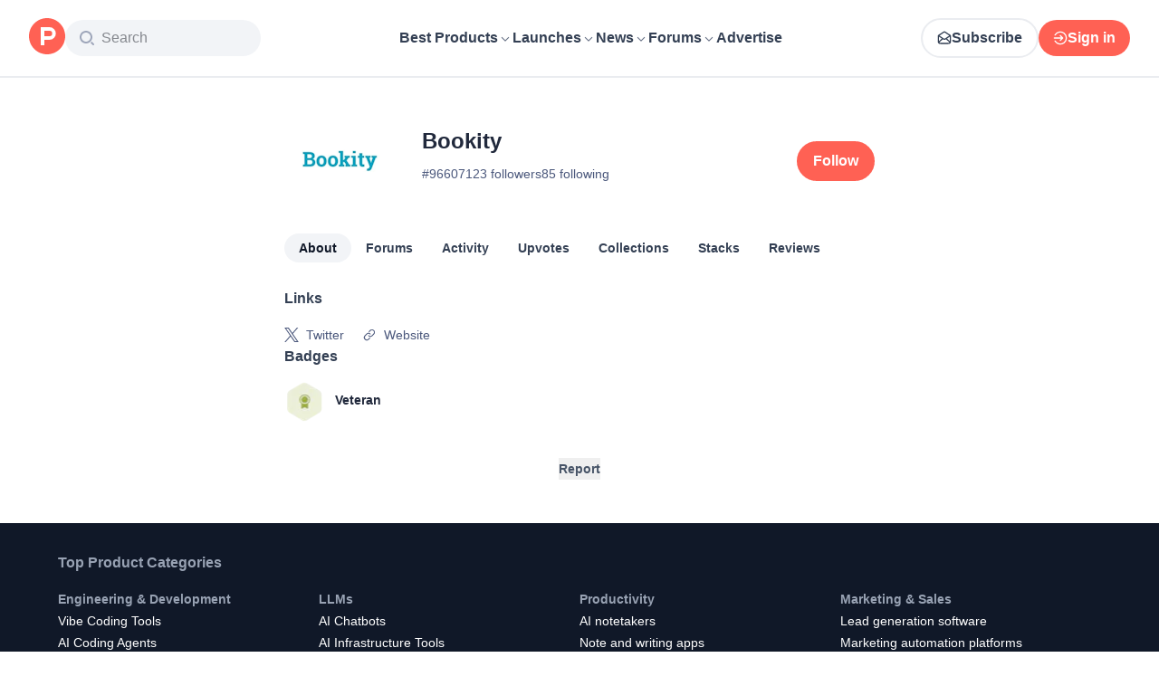

--- FILE ---
content_type: application/javascript; charset=UTF-8
request_url: https://www.producthunt.com/_next/static/chunks/e68d8d8792500979.js
body_size: 5519
content:
;!function(){try { var e="undefined"!=typeof globalThis?globalThis:"undefined"!=typeof global?global:"undefined"!=typeof window?window:"undefined"!=typeof self?self:{},n=(new e.Error).stack;n&&((e._debugIds|| (e._debugIds={}))[n]="c9db9710-1df7-b895-f9ba-bc2dca9910de")}catch(e){}}();
(globalThis.TURBOPACK||(globalThis.TURBOPACK=[])).push(["object"==typeof document?document.currentScript:void 0,242715,(e,t,r)=>{"use strict";Object.defineProperty(r,"__esModule",{value:!0}),Object.defineProperty(r,"ReflectAdapter",{enumerable:!0,get:function(){return n}});class n{static get(e,t,r){let n=Reflect.get(e,t,r);return"function"==typeof n?n.bind(e):n}static set(e,t,r,n){return Reflect.set(e,t,r,n)}static has(e,t){return Reflect.has(e,t)}static deleteProperty(e,t){return Reflect.deleteProperty(e,t)}}},876361,(e,t,r)=>{"use strict";Object.defineProperty(r,"__esModule",{value:!0}),Object.defineProperty(r,"createDedupedByCallsiteServerErrorLoggerDev",{enumerable:!0,get:function(){return c}});let n=function(e,t){if(e&&e.__esModule)return e;if(null===e||"object"!=typeof e&&"function"!=typeof e)return{default:e};var r=a(void 0);if(r&&r.has(e))return r.get(e);var n={__proto__:null},i=Object.defineProperty&&Object.getOwnPropertyDescriptor;for(var o in e)if("default"!==o&&Object.prototype.hasOwnProperty.call(e,o)){var s=i?Object.getOwnPropertyDescriptor(e,o):null;s&&(s.get||s.set)?Object.defineProperty(n,o,s):n[o]=e[o]}return n.default=e,r&&r.set(e,n),n}(e.r(271645));function a(e){if("function"!=typeof WeakMap)return null;var t=new WeakMap,r=new WeakMap;return(a=function(e){return e?r:t})(e)}let i={current:null},o="function"==typeof n.cache?n.cache:e=>e,s=console.warn;function c(e){return function(...t){s(e(...t))}}o(e=>{try{s(i.current)}finally{i.current=null}})},783066,(e,t,r)=>{"use strict";Object.defineProperty(r,"__esModule",{value:!0}),Object.defineProperty(r,"afterTaskAsyncStorageInstance",{enumerable:!0,get:function(){return n}});let n=(0,e.r(90317).createAsyncLocalStorage)()},341643,(e,t,r)=>{"use strict";Object.defineProperty(r,"__esModule",{value:!0}),Object.defineProperty(r,"afterTaskAsyncStorage",{enumerable:!0,get:function(){return n.afterTaskAsyncStorageInstance}});let n=e.r(783066)},850999,(e,t,r)=>{"use strict";Object.defineProperty(r,"__esModule",{value:!0});var n={isRequestAPICallableInsideAfter:function(){return u},throwForSearchParamsAccessInUseCache:function(){return c},throwWithStaticGenerationBailoutErrorWithDynamicError:function(){return s}};for(var a in n)Object.defineProperty(r,a,{enumerable:!0,get:n[a]});let i=e.r(643248),o=e.r(341643);function s(e,t){throw Object.defineProperty(new i.StaticGenBailoutError(`Route ${e} with \`dynamic = "error"\` couldn't be rendered statically because it used ${t}. See more info here: https://nextjs.org/docs/app/building-your-application/rendering/static-and-dynamic#dynamic-rendering`),"__NEXT_ERROR_CODE",{value:"E543",enumerable:!1,configurable:!0})}function c(e,t){let r=Object.defineProperty(Error(`Route ${e.route} used \`searchParams\` inside "use cache". Accessing dynamic request data inside a cache scope is not supported. If you need some search params inside a cached function await \`searchParams\` outside of the cached function and pass only the required search params as arguments to the cached function. See more info here: https://nextjs.org/docs/messages/next-request-in-use-cache`),"__NEXT_ERROR_CODE",{value:"E842",enumerable:!1,configurable:!0});throw Error.captureStackTrace(r,t),e.invalidDynamicUsageError??=r,r}function u(){let e=o.afterTaskAsyncStorage.getStore();return(null==e?void 0:e.rootTaskSpawnPhase)==="action"}},142852,(e,t,r)=>{"use strict";Object.defineProperty(r,"__esModule",{value:!0});var n,a={RenderStage:function(){return c},StagedRenderingController:function(){return u}};for(var i in a)Object.defineProperty(r,i,{enumerable:!0,get:a[i]});let o=e.r(312718),s=e.r(839470);var c=((n={})[n.Before=1]="Before",n[n.Static=2]="Static",n[n.Runtime=3]="Runtime",n[n.Dynamic=4]="Dynamic",n[n.Abandoned=5]="Abandoned",n);class u{constructor(e=null,t){this.abortSignal=e,this.hasRuntimePrefetch=t,this.currentStage=1,this.staticInterruptReason=null,this.runtimeInterruptReason=null,this.staticStageEndTime=1/0,this.runtimeStageEndTime=1/0,this.runtimeStageListeners=[],this.dynamicStageListeners=[],this.runtimeStagePromise=(0,s.createPromiseWithResolvers)(),this.dynamicStagePromise=(0,s.createPromiseWithResolvers)(),this.mayAbandon=!1,e&&(e.addEventListener("abort",()=>{let{reason:t}=e;this.currentStage<3&&(this.runtimeStagePromise.promise.catch(l),this.runtimeStagePromise.reject(t)),(this.currentStage<4||5===this.currentStage)&&(this.dynamicStagePromise.promise.catch(l),this.dynamicStagePromise.reject(t))},{once:!0}),this.mayAbandon=!0)}onStage(e,t){if(this.currentStage>=e)t();else if(3===e)this.runtimeStageListeners.push(t);else if(4===e)this.dynamicStageListeners.push(t);else throw Object.defineProperty(new o.InvariantError(`Invalid render stage: ${e}`),"__NEXT_ERROR_CODE",{value:"E881",enumerable:!1,configurable:!0})}canSyncInterrupt(){if(1===this.currentStage)return!1;let e=this.hasRuntimePrefetch?4:3;return this.currentStage<e}syncInterruptCurrentStageWithReason(e){if(1!==this.currentStage){if(this.mayAbandon)return this.abandonRenderImpl();switch(this.currentStage){case 2:this.staticInterruptReason=e,this.advanceStage(4);return;case 3:this.hasRuntimePrefetch&&(this.runtimeInterruptReason=e,this.advanceStage(4));return}}}getStaticInterruptReason(){return this.staticInterruptReason}getRuntimeInterruptReason(){return this.runtimeInterruptReason}getStaticStageEndTime(){return this.staticStageEndTime}getRuntimeStageEndTime(){return this.runtimeStageEndTime}abandonRender(){if(!this.mayAbandon)throw Object.defineProperty(new o.InvariantError("`abandonRender` called on a stage controller that cannot be abandoned."),"__NEXT_ERROR_CODE",{value:"E938",enumerable:!1,configurable:!0});this.abandonRenderImpl()}abandonRenderImpl(){let{currentStage:e}=this;switch(e){case 2:this.currentStage=5,this.resolveRuntimeStage();return;case 3:this.currentStage=5;return}}advanceStage(e){if(e<=this.currentStage)return;let t=this.currentStage;if(this.currentStage=e,t<3&&e>=3&&(this.staticStageEndTime=performance.now()+performance.timeOrigin,this.resolveRuntimeStage()),t<4&&e>=4){this.runtimeStageEndTime=performance.now()+performance.timeOrigin,this.resolveDynamicStage();return}}resolveRuntimeStage(){let e=this.runtimeStageListeners;for(let t=0;t<e.length;t++)e[t]();e.length=0,this.runtimeStagePromise.resolve()}resolveDynamicStage(){let e=this.dynamicStageListeners;for(let t=0;t<e.length;t++)e[t]();e.length=0,this.dynamicStagePromise.resolve()}getStagePromise(e){switch(e){case 3:return this.runtimeStagePromise.promise;case 4:return this.dynamicStagePromise.promise;default:throw Object.defineProperty(new o.InvariantError(`Invalid render stage: ${e}`),"__NEXT_ERROR_CODE",{value:"E881",enumerable:!1,configurable:!0})}}waitForStage(e){return this.getStagePromise(e)}delayUntilStage(e,t,r){var n,a,i;let o,s=(n=this.getStagePromise(e),a=t,i=r,o=new Promise((e,t)=>{n.then(e.bind(null,i),t)}),void 0!==a&&(o.displayName=a),o);return this.abortSignal&&s.catch(l),s}}function l(){}},340811,e=>{"use strict";var t=e.i(271645);function r(e,r,n,a){let i=t.useRef(r);t.useEffect(()=>{i.current=r},[r]),t.useEffect(()=>{let t=n||window||null;if(!t)return;let r=e=>i.current(e);return t.addEventListener(e,r,a),()=>{t.removeEventListener(e,r,a)}},[e,n,a])}e.s(["default",()=>r])},831704,e=>{"use strict";var t,r=e.i(843476),n=e.i(271645),a=e.i(340811),i=((t={}).PHONE="mobile",t.TABLET="tablet",t.DESKTOP="desktop",t);let o=n.createContext("desktop");function s(){return n.useContext(o)}function c(){return"mobile"===s()}function u(){return"tablet"===s()}function l(){return"desktop"===s()}function d({userAgent:e,children:t}){let[i,s]=n.useState(e&&["desktop","tablet","mobile"].includes(e)?e:"desktop"),c=n.useCallback(()=>{var e;if(null===window.innerWidth)return;let t=(e=window.innerWidth)>=1100?"desktop":e>=760?"tablet":"mobile";s(e=>t!==e?t:e)},[s]);return n.useEffect(c,[c]),(0,a.default)("resize",c),(0,r.jsx)(o.Provider,{value:i,children:t})}e.s(["DEVICES",()=>i,"DeviceTypeProvider",()=>d,"default",()=>s,"useIsDesktop",()=>l,"useIsMobile",()=>c,"useIsTablet",()=>u])},277296,e=>{"use strict";var t=e.i(831704);function r(e){return o((0,t.default)()===t.DEVICES.PHONE,e)}function n(e){let r=(0,t.default)();return o(r===t.DEVICES.PHONE||r===t.DEVICES.TABLET,e)}function a(e){let r=(0,t.default)();return o(r===t.DEVICES.TABLET||r===t.DEVICES.DESKTOP,e)}function i(e){return o((0,t.default)()===t.DEVICES.DESKTOP,e)}function o(e,{children:t}){return"function"==typeof t?t(e):e?t:null}e.s(["Desktop",()=>i,"Phone",()=>r,"PhoneOrTablet",()=>n,"TabletOrDesktop",()=>a])},165824,e=>{e.v({possibleTypes:{AdUnion:["Ad","GhostAd"],AdsTargetable:["Collection","Post","ProductCategory","Topic"],Badge:["GoldenKittyAwardBadge","OrbitAwardBadge","TopLaunchBadge","TopPostBadge","TopPostTopicBadge","TopProductBadge"],Badgeable:["Post","Product"],Commentable:["AnthologiesStory","DetailedReview","DiscussionThread","Post"],DiscussionForumSubjectInterface:["DiscussionCategory","Product"],FlagSubjectUnion:["Comment","DetailedReview","DiscussionThread","Post","Product","TeamRequest","User"],Followable:["Collection","Topic"],ForumCommentable:["DiscussionThread","Post"],ForumCommentableInterface:["DiscussionThread","Post"],ForumSubject:["DiscussionCategory","Product"],GoldenKittyWinnerSubjectType:["GoldenKittyFinalist","GoldenKittyPerson"],HomefeedItem:["Ad","GhostAd","Post"],ItemRecord:["Comment","DetailedReview","DiscussionThread","Post","User","UserBadge"],MakerSuggestion:["MakerSuggestionEmail","User"],MentionUnion:["MentionUser","Product"],ModeratableInterface:["User"],NewsletterFeedUnionType:["Newsletter","NewsletterExternal"],ProductAnswerSource:["Comment","DetailedReview"],ProductStackReferrer:["Product","ProductCategory","User","UserWork"],Reviewable:["Product"],SEOInterface:["AnthologiesStory","ChangeLog","Collection","Comment","DiscussionForumType","DiscussionThread","GoldenKittyCategory","GoldenKittyEdition","Newsletter","Post","Product","ProductCategory","Topic","User"],SearchableUnion:["AnthologiesStory","DiscussionThread","Post","Product","ProductCategory","Topic","User"],Shareable:["AnthologiesStory","ChangeLog","Collection","Comment","DetailedReview","DiscussionThread","Newsletter","Post","Product","Topic","User"],Subject:["Post"],Subscribable:["DiscussionThread","GoldenKittyEdition","Post","Product","Topic"],Topicable:["Collection","Post","Product"],UserActivitySubject:["Comment","DiscussionThread","Post"],Votable:["ChangeLog","Comment","DetailedReview","DiscussionThread","Post"]}})},807928,e=>{"use strict";e.i(495364);var t=e.i(502693),r=new(e.i(712337)).Slot,n=new WeakMap;function a(e){var r=n.get(e);return r||n.set(e,r={vars:new Set,dep:(0,t.dep)()}),r}function i(e){a(e).vars.forEach(function(t){return t.forgetCache(e)})}function o(e){a(e).vars.forEach(function(t){return t.attachCache(e)})}function s(e){var t=new Set,n=new Set,i=function(s){if(arguments.length>0){if(e!==s){e=s,t.forEach(function(e){var t;a(e).dep.dirty(i),(t=e).broadcastWatches&&t.broadcastWatches()});var c=Array.from(n);n.clear(),c.forEach(function(t){return t(e)})}}else{var u=r.getValue();u&&(o(u),a(u).dep(i))}return e};i.onNextChange=function(e){return n.add(e),function(){n.delete(e)}};var o=i.attachCache=function(e){return t.add(e),a(e).vars.add(i),i};return i.forgetCache=function(e){return t.delete(e)},i}e.s(["cacheSlot",()=>r,"forgetCache",()=>i,"makeVar",()=>s,"recallCache",()=>o])},527751,e=>{"use strict";var t=e.i(807928);let r=new Map;function n(e){let n=r.get(e);if(n)return n;let a=(0,t.makeVar)(null);return r.set(e,a),a}function a(e){let t=n(e.id),r=t(),a=Date.now(),i=e.hasVoted?-1:1;t({adjustedScore:(r?.adjustedScore??e.latestScore)+i,hasVoted:!e.hasVoted,expiresAt:a+3e4})}function i(e){let t=r.get(e);t&&t(null)}function o(e){return{read(t,{readField:a}){let i,o,s=a("id");if(!s)return t;let c=(o=(i=n(s))())?o.expiresAt<=Date.now()?(queueMicrotask(()=>{i(null),r.delete(s)}),null):o:null;return c?e(c):t}}}let s=o(e=>e.adjustedScore),c=o(e=>e.hasVoted);e.s(["clearVoteOverride",()=>i,"hasVotedPolicy",0,c,"latestScorePolicy",0,s,"upsertVoteOverride",()=>a])},844363,e=>{"use strict";var t=e.i(843476);e.i(505110);var r=e.i(319263),n=e.i(86092),a=e.i(855309),i=e.i(190683),o=e.i(297936),s=e.i(595506);function c({name:e,image:r}){return(0,t.jsxs)("div",{className:"absolute bottom-10 right-10 flex flex-row items-center",children:[(0,t.jsx)(s.default,{className:"mr-4 rounded-full",src:r}),(0,t.jsx)("span",{className:"text-24 font-bold text-white",children:e})]})}var u=e.i(271645),l=e.i(343794);function d(e){let{children:t,className:r,component:n,image:a,variant:i,...o}=e,s=function({image:e,variant:t}){if(!e)return;let r=`url(${e})`;return"gradient"===t?{backgroundImage:`linear-gradient(to bottom, rgba(0, 0, 0, .4), rgba(0, 0, 0, .6)), ${r}`}:{backgroundImage:r}}({image:a,variant:i||"default"});return u.createElement(n||"div",{className:(0,l.default)("bg-gray-950 bg-none bg-cover bg-center",r),style:s,...o},t)}var h=e.i(277296),f=e.i(807104);function m({code:e=500,bodyText:s=null,message:l}){let{headline:m,description:b}=g[e]||g[500],y=401===e||403===e?r.cdn.path("error-page-401.jpg"):p[Math.floor(Math.random()*p.length)];if((0,u.useEffect)(()=>{let t=l||`System error occurred with code ${e}`;(0,f.trackError)({error:t,errorCode:e,component:"SystemError"})},[e,l]),(i.isDevelopment||i.isTest)&&(s||l))return(0,t.jsxs)("div",{className:"px-10 py-5",children:[s&&(0,t.jsx)("pre",{children:s}),l&&(0,t.jsx)("pre",{children:l})]});let S=500===e?"Check updates on @producthunt":"Go to the homepage",v=500===e?n.social.twitter():a.root.index();return(0,t.jsx)(t.Fragment,{children:(0,t.jsxs)("div",{style:{height:"calc(100vh - 84px)"},className:"relative flex w-full flex-col",children:[(0,t.jsxs)("div",{className:"flex flex-col items-start gap-2 rounded-xl bg-white p-4 sm:absolute sm:bottom-10 sm:left-10 sm:w-96 sm:p-8",children:[(0,t.jsx)("h2",{className:"text-24 font-semibold text-light-gray",children:e}),(0,t.jsx)("h1",{className:"max-w-80 text-32 font-semibold text-dark-gray",children:m}),(0,t.jsx)("p",{className:"text-16 font-normal text-light-gray",children:b}),(0,t.jsx)(o.default.Primary,{title:S,to:v})]}),(0,t.jsx)(d,{image:y,className:"w-full flex-1",children:(401===e||403===e)&&(0,t.jsx)(h.Desktop,{children:(0,t.jsx)(c,{name:"Tasos Mansour",image:r.cdn.path("error-page-credit-tasos.jpg")})})})]})})}let g={500:{headline:"Oops, something went wrong on our end",description:"Please try again shortly, our team is working to resolve the issue! You can always check the Product Hunt social for more updates."},404:{headline:"We seem to have lost this page",description:"Please accept these adorable photos of our PH team's furry friend as our humble apology for the inconvenience. Let's get you back to the homepage"},401:{headline:"You don't have access to this page",description:"Sorry but you don't have permission to view this page."},403:{headline:"You don't have access to this page",description:"Sorry but you don't have permission to view this page."}},p=[r.cdn.path("error-page-ashley.jpg"),r.cdn.path("error-page-emily.jpg"),r.cdn.path("error-page-jacq.jpg"),r.cdn.path("error-page-julie.jpg"),r.cdn.path("error-page-richard.jpg")];e.s(["default",()=>m],844363)},253348,e=>{"use strict";var t=e.i(843476),r=e.i(8372),n=e.i(844363),a=e.i(690609),i=e.i(870608),o=e.i(190683);let s=(0,i.default)(()=>e.A(842028));function c({error:e}){return(0,t.jsx)("html",{children:(0,t.jsxs)("body",{children:[(0,t.jsx)(u,{children:(0,t.jsx)(a.default,{children:(0,t.jsx)(n.default,{code:512,message:e.digest?`digest:${e.digest}`:e.message})})}),o.isTest&&(0,t.jsx)(s,{})]})})}function u({children:e}){return(0,t.jsx)(r.AppRouterContext.Provider,{value:{back:()=>{},forward:()=>{},prefetch:()=>{},push:()=>{},refresh:()=>{},replace:()=>{}},children:e})}e.s(["default",()=>c])},952773,e=>{e.v(t=>Promise.all(["static/chunks/6212cd29b3bb224f.js"].map(t=>e.l(t))).then(()=>t(106126)))},539591,e=>{e.v(t=>Promise.all(["static/chunks/52a12740ac253a04.js"].map(t=>e.l(t))).then(()=>t(448761)))},977934,e=>{e.v(t=>Promise.all(["static/chunks/ee4ef3c80370fa5d.js"].map(t=>e.l(t))).then(()=>t(291958)))},283518,e=>{e.v(t=>Promise.all(["static/chunks/c0651ef1f60bc26b.js"].map(t=>e.l(t))).then(()=>t(793765)))},757169,e=>{e.v(t=>Promise.all(["static/chunks/2fa48723c7be0f79.js"].map(t=>e.l(t))).then(()=>t(61171)))},842028,e=>{e.v(t=>Promise.all(["static/chunks/82e9457c54d41a27.js"].map(t=>e.l(t))).then(()=>t(346598)))}]);

//# debugId=c9db9710-1df7-b895-f9ba-bc2dca9910de
//# sourceMappingURL=fd0c1c42977b7c63.js.map